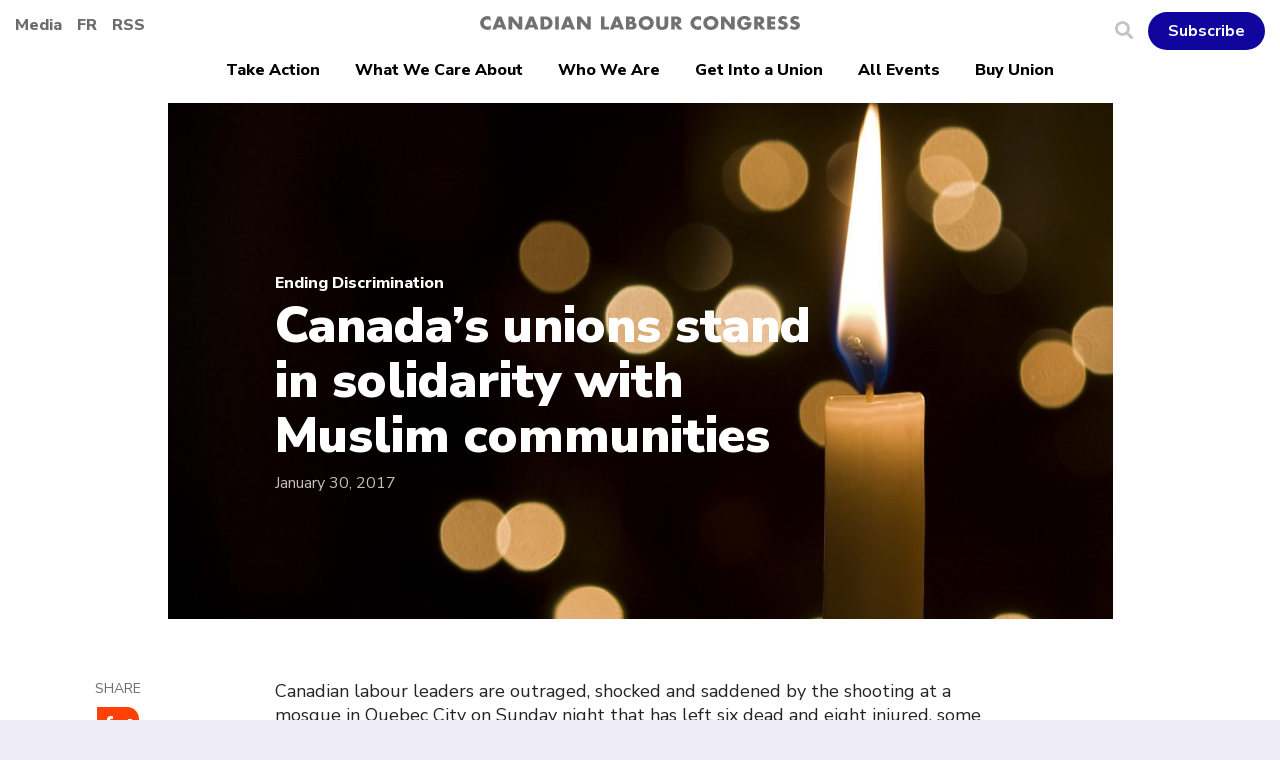

--- FILE ---
content_type: text/html; charset=UTF-8
request_url: https://canadianlabour.ca/news-news-archive-canadas-unions-stand-solidarity-muslim-communities/
body_size: 15288
content:
<!doctype html>
<html lang="en-US">
<head>
	<meta charset="utf-8">
	<meta name="viewport" content="width=device-width, initial-scale=1, shrink-to-fit=no">
			<link rel="stylesheet" href="https://stackpath.bootstrapcdn.com/bootstrap/4.1.3/css/bootstrap.min.css" integrity="sha384-MCw98/SFnGE8fJT3GXwEOngsV7Zt27NXFoaoApmYm81iuXoPkFOJwJ8ERdknLPMO" crossorigin="anonymous">
	<link rel="stylesheet" href="https://use.fontawesome.com/releases/v5.7.0/css/all.css" integrity="sha384-lZN37f5QGtY3VHgisS14W3ExzMWZxybE1SJSEsQp9S+oqd12jhcu+A56Ebc1zFSJ" crossorigin="anonymous">
	
	<link rel="shortcut icon" href="https://canadianlabour.ca/wp-content/themes/canadian-labour-congress/favicon.ico" />
	
	<!-- favicon -->
	<link rel="icon" type="image/png" sizes="32x32" href="https://canadianlabour.ca/wp-content/themes/canadian-labour-congress/assets/favicon/favicon-32x32.png">
	<link rel="icon" type="image/png" sizes="16x16" href="https://canadianlabour.ca/wp-content/themes/canadian-labour-congress/assets/favicon/favicon-16x16.png">
	<link rel="mask-icon" href="https://canadianlabour.ca/wp-content/themes/canadian-labour-congress/assets/favicon/safari-pinned-tab.svg" color="#1a00a6">
	<meta name="msapplication-TileColor" content="#1a00a6">
	<meta name="theme-color" content="#1a00a6">

  <!-- Global site tag (gtag.js) - Google Analytics -->
  <script async src="https://www.googletagmanager.com/gtag/js?id=UA-3386865-1"></script>
  <!-- Google Analytics congif string -->
  

<!-- Global site tag (gtag.js) - Google Analytics -->
<script>
  window.dataLayer = window.dataLayer || [];
  function gtag(){dataLayer.push(arguments);}
  gtag('js', new Date());
  // Add correct config string for language
  var gtagConfigString="UA-3386865-1";
  gtag('config', gtagConfigString);
</script>

<!-- Google Tag Manager -->
<script>(function(w,d,s,l,i){w[l]=w[l]||[];w[l].push({'gtm.start':
new Date().getTime(),event:'gtm.js'});var f=d.getElementsByTagName(s)[0],
j=d.createElement(s),dl=l!='dataLayer'?'&l='+l:'';j.async=true;j.src=
'https://www.googletagmanager.com/gtm.js?id='+i+dl;f.parentNode.insertBefore(j,f);
})(window,document,'script','dataLayer','GTM-KW558Z3');</script>
<!-- End Google Tag Manager -->

<!-- Google Tag Manager -->
<script>(function(w,d,s,l,i){w[l]=w[l]||[];w[l].push({'gtm.start':
new Date().getTime(),event:'gtm.js'});var f=d.getElementsByTagName(s)[0],
j=d.createElement(s),dl=l!='dataLayer'?'&l='+l:'';j.async=true;j.src=
'https://www.googletagmanager.com/gtm.js?id='+i+dl;f.parentNode.insertBefore(j,f);
})(window,document,'script','dataLayer','GTM-KRPMX3Z');</script>
<!-- End Google Tag Manager -->

<!-- Google Search Console Verification -->
<meta name="google-site-verification" content="LzwlFsnFQYLb93l4xMgm_IHxEXM3PrH5xEE-TOmmOi8" />

 <!-- Facebook Verification -->
  <meta name="facebook-domain-verification" content="b3lye1ev7luzjd8ymug7br4pg3klbp" />


<meta name='robots' content='index, follow, max-image-preview:large, max-snippet:-1, max-video-preview:-1' />
<link rel="alternate" hreflang="en-us" href="https://canadianlabour.ca/news-news-archive-canadas-unions-stand-solidarity-muslim-communities/" />
<link rel="alternate" hreflang="fr-fr" href="https://congresdutravail.ca/news-news-archive-les-syndicats-du-canada-solidaires-des-communautes-musulmanes/" />
<link rel="alternate" hreflang="x-default" href="https://canadianlabour.ca/news-news-archive-canadas-unions-stand-solidarity-muslim-communities/" />
    <script src="https://kit.fontawesome.com/c33a9be661.js" crossorigin="anonymous"></script>
    
	<!-- This site is optimized with the Yoast SEO plugin v26.7 - https://yoast.com/wordpress/plugins/seo/ -->
	<title>Canada&#039;s unions stand in solidarity with Muslim communities | Canadian Labour Congress</title>
	<link rel="canonical" href="https://canadianlabour.ca/news-news-archive-canadas-unions-stand-solidarity-muslim-communities/" />
	<meta property="og:locale" content="en_US" />
	<meta property="og:type" content="article" />
	<meta property="og:title" content="Canada&#039;s unions stand in solidarity with Muslim communities | Canadian Labour Congress" />
	<meta property="og:description" content="Canadian labour leaders are outraged, shocked and saddened by the shooting at a mosque in Quebec City on Sunday night that has left six dead and eight injured, some critically. &#8220;Our heartfelt condolences go out to the victims, their families and their communities,” said Canadian Labour Congress president Hassan Yussuff.&nbsp; Yussuff said the Canadian Labour Congress and its affiliates are urging union members across the country to show their support for Canada’s Muslim communities by attending vigils, speaking out on social media and reaching out to frightened co-workers, neighbours and friends." />
	<meta property="og:url" content="https://canadianlabour.ca/news-news-archive-canadas-unions-stand-solidarity-muslim-communities/" />
	<meta property="og:site_name" content="Canadian Labour Congress" />
	<meta property="article:publisher" content="https://www.facebook.com/clc.ctc" />
	<meta property="article:published_time" content="2017-01-30T20:17:19+00:00" />
	<meta property="og:image" content="https://canadianlabour.ca/wp-content/uploads/2018/11/vigil.jpg" />
	<meta property="og:image:width" content="2860" />
	<meta property="og:image:height" content="1810" />
	<meta property="og:image:type" content="image/jpeg" />
	<meta name="author" content="cstdenis" />
	<meta name="twitter:card" content="summary_large_image" />
	<meta name="twitter:creator" content="@canadianlabour" />
	<meta name="twitter:site" content="@canadianlabour" />
	<meta name="twitter:label1" content="Written by" />
	<meta name="twitter:data1" content="cstdenis" />
	<script type="application/ld+json" class="yoast-schema-graph">{"@context":"https://schema.org","@graph":[{"@type":"Article","@id":"https://canadianlabour.ca/news-news-archive-canadas-unions-stand-solidarity-muslim-communities/#article","isPartOf":{"@id":"https://canadianlabour.ca/news-news-archive-canadas-unions-stand-solidarity-muslim-communities/"},"author":{"name":"cstdenis","@id":"https://canadianlabour.ca/#/schema/person/34ba17b85386393bb40c120740a0fc5a"},"headline":"Canada&#8217;s unions stand in solidarity with Muslim communities","datePublished":"2017-01-30T20:17:19+00:00","mainEntityOfPage":{"@id":"https://canadianlabour.ca/news-news-archive-canadas-unions-stand-solidarity-muslim-communities/"},"wordCount":102,"commentCount":0,"image":{"@id":"https://canadianlabour.ca/news-news-archive-canadas-unions-stand-solidarity-muslim-communities/#primaryimage"},"thumbnailUrl":"https://canadianlabour.ca/wp-content/uploads/2018/11/vigil.jpg","keywords":["Human Rights and Equality"],"articleSection":["Uncategorised"],"inLanguage":"en-US","potentialAction":[{"@type":"CommentAction","name":"Comment","target":["https://canadianlabour.ca/news-news-archive-canadas-unions-stand-solidarity-muslim-communities/#respond"]}]},{"@type":"WebPage","@id":"https://canadianlabour.ca/news-news-archive-canadas-unions-stand-solidarity-muslim-communities/","url":"https://canadianlabour.ca/news-news-archive-canadas-unions-stand-solidarity-muslim-communities/","name":"Canada's unions stand in solidarity with Muslim communities | Canadian Labour Congress","isPartOf":{"@id":"https://canadianlabour.ca/#website"},"primaryImageOfPage":{"@id":"https://canadianlabour.ca/news-news-archive-canadas-unions-stand-solidarity-muslim-communities/#primaryimage"},"image":{"@id":"https://canadianlabour.ca/news-news-archive-canadas-unions-stand-solidarity-muslim-communities/#primaryimage"},"thumbnailUrl":"https://canadianlabour.ca/wp-content/uploads/2018/11/vigil.jpg","datePublished":"2017-01-30T20:17:19+00:00","author":{"@id":"https://canadianlabour.ca/#/schema/person/34ba17b85386393bb40c120740a0fc5a"},"breadcrumb":{"@id":"https://canadianlabour.ca/news-news-archive-canadas-unions-stand-solidarity-muslim-communities/#breadcrumb"},"inLanguage":"en-US","potentialAction":[{"@type":"ReadAction","target":["https://canadianlabour.ca/news-news-archive-canadas-unions-stand-solidarity-muslim-communities/"]}]},{"@type":"ImageObject","inLanguage":"en-US","@id":"https://canadianlabour.ca/news-news-archive-canadas-unions-stand-solidarity-muslim-communities/#primaryimage","url":"https://canadianlabour.ca/wp-content/uploads/2018/11/vigil.jpg","contentUrl":"https://canadianlabour.ca/wp-content/uploads/2018/11/vigil.jpg","width":2860,"height":1810},{"@type":"BreadcrumbList","@id":"https://canadianlabour.ca/news-news-archive-canadas-unions-stand-solidarity-muslim-communities/#breadcrumb","itemListElement":[{"@type":"ListItem","position":1,"name":"Home","item":"https://canadianlabour.ca/"},{"@type":"ListItem","position":2,"name":"Publications","item":"https://canadianlabour.ca/publications/"},{"@type":"ListItem","position":3,"name":"Canada&#8217;s unions stand in solidarity with Muslim communities"}]},{"@type":"WebSite","@id":"https://canadianlabour.ca/#website","url":"https://canadianlabour.ca/","name":"Canadian Labour Congress","description":"","potentialAction":[{"@type":"SearchAction","target":{"@type":"EntryPoint","urlTemplate":"https://canadianlabour.ca/?s={search_term_string}"},"query-input":{"@type":"PropertyValueSpecification","valueRequired":true,"valueName":"search_term_string"}}],"inLanguage":"en-US"},{"@type":"Person","@id":"https://canadianlabour.ca/#/schema/person/34ba17b85386393bb40c120740a0fc5a","name":"cstdenis","image":{"@type":"ImageObject","inLanguage":"en-US","@id":"https://canadianlabour.ca/#/schema/person/image/","url":"https://secure.gravatar.com/avatar/0b9bcf2957d8a5c94ba6502ad5f508461f1eb6fbf79de05e04403e0f586874e4?s=96&d=mm&r=g","contentUrl":"https://secure.gravatar.com/avatar/0b9bcf2957d8a5c94ba6502ad5f508461f1eb6fbf79de05e04403e0f586874e4?s=96&d=mm&r=g","caption":"cstdenis"},"url":"https://canadianlabour.ca/author/cstdenis/"}]}</script>
	<!-- / Yoast SEO plugin. -->


<link rel='dns-prefetch' href='//www.googletagmanager.com' />
<link rel='dns-prefetch' href='//stats.wp.com' />
<link rel='dns-prefetch' href='//v0.wordpress.com' />
<link rel="alternate" type="application/rss+xml" title="Canadian Labour Congress &raquo; Canada&#8217;s unions stand in solidarity with Muslim communities Comments Feed" href="https://canadianlabour.ca/news-news-archive-canadas-unions-stand-solidarity-muslim-communities/feed/" />
<link rel="alternate" title="oEmbed (JSON)" type="application/json+oembed" href="https://canadianlabour.ca/wp-json/oembed/1.0/embed?url=https%3A%2F%2Fcanadianlabour.ca%2Fnews-news-archive-canadas-unions-stand-solidarity-muslim-communities%2F" />
<link rel="alternate" title="oEmbed (XML)" type="text/xml+oembed" href="https://canadianlabour.ca/wp-json/oembed/1.0/embed?url=https%3A%2F%2Fcanadianlabour.ca%2Fnews-news-archive-canadas-unions-stand-solidarity-muslim-communities%2F&#038;format=xml" />
<style id='wp-img-auto-sizes-contain-inline-css' type='text/css'>
img:is([sizes=auto i],[sizes^="auto," i]){contain-intrinsic-size:3000px 1500px}
/*# sourceURL=wp-img-auto-sizes-contain-inline-css */
</style>
<style id='wp-emoji-styles-inline-css' type='text/css'>

	img.wp-smiley, img.emoji {
		display: inline !important;
		border: none !important;
		box-shadow: none !important;
		height: 1em !important;
		width: 1em !important;
		margin: 0 0.07em !important;
		vertical-align: -0.1em !important;
		background: none !important;
		padding: 0 !important;
	}
/*# sourceURL=wp-emoji-styles-inline-css */
</style>
<link rel='stylesheet' id='wp-block-library-css' href='https://canadianlabour.ca/wp-includes/css/dist/block-library/style.min.css?ver=6.9' type='text/css' media='all' />
<style id='global-styles-inline-css' type='text/css'>
:root{--wp--preset--aspect-ratio--square: 1;--wp--preset--aspect-ratio--4-3: 4/3;--wp--preset--aspect-ratio--3-4: 3/4;--wp--preset--aspect-ratio--3-2: 3/2;--wp--preset--aspect-ratio--2-3: 2/3;--wp--preset--aspect-ratio--16-9: 16/9;--wp--preset--aspect-ratio--9-16: 9/16;--wp--preset--color--black: #000000;--wp--preset--color--cyan-bluish-gray: #abb8c3;--wp--preset--color--white: #ffffff;--wp--preset--color--pale-pink: #f78da7;--wp--preset--color--vivid-red: #cf2e2e;--wp--preset--color--luminous-vivid-orange: #ff6900;--wp--preset--color--luminous-vivid-amber: #fcb900;--wp--preset--color--light-green-cyan: #7bdcb5;--wp--preset--color--vivid-green-cyan: #00d084;--wp--preset--color--pale-cyan-blue: #8ed1fc;--wp--preset--color--vivid-cyan-blue: #0693e3;--wp--preset--color--vivid-purple: #9b51e0;--wp--preset--gradient--vivid-cyan-blue-to-vivid-purple: linear-gradient(135deg,rgb(6,147,227) 0%,rgb(155,81,224) 100%);--wp--preset--gradient--light-green-cyan-to-vivid-green-cyan: linear-gradient(135deg,rgb(122,220,180) 0%,rgb(0,208,130) 100%);--wp--preset--gradient--luminous-vivid-amber-to-luminous-vivid-orange: linear-gradient(135deg,rgb(252,185,0) 0%,rgb(255,105,0) 100%);--wp--preset--gradient--luminous-vivid-orange-to-vivid-red: linear-gradient(135deg,rgb(255,105,0) 0%,rgb(207,46,46) 100%);--wp--preset--gradient--very-light-gray-to-cyan-bluish-gray: linear-gradient(135deg,rgb(238,238,238) 0%,rgb(169,184,195) 100%);--wp--preset--gradient--cool-to-warm-spectrum: linear-gradient(135deg,rgb(74,234,220) 0%,rgb(151,120,209) 20%,rgb(207,42,186) 40%,rgb(238,44,130) 60%,rgb(251,105,98) 80%,rgb(254,248,76) 100%);--wp--preset--gradient--blush-light-purple: linear-gradient(135deg,rgb(255,206,236) 0%,rgb(152,150,240) 100%);--wp--preset--gradient--blush-bordeaux: linear-gradient(135deg,rgb(254,205,165) 0%,rgb(254,45,45) 50%,rgb(107,0,62) 100%);--wp--preset--gradient--luminous-dusk: linear-gradient(135deg,rgb(255,203,112) 0%,rgb(199,81,192) 50%,rgb(65,88,208) 100%);--wp--preset--gradient--pale-ocean: linear-gradient(135deg,rgb(255,245,203) 0%,rgb(182,227,212) 50%,rgb(51,167,181) 100%);--wp--preset--gradient--electric-grass: linear-gradient(135deg,rgb(202,248,128) 0%,rgb(113,206,126) 100%);--wp--preset--gradient--midnight: linear-gradient(135deg,rgb(2,3,129) 0%,rgb(40,116,252) 100%);--wp--preset--font-size--small: 13px;--wp--preset--font-size--medium: 20px;--wp--preset--font-size--large: 36px;--wp--preset--font-size--x-large: 42px;--wp--preset--spacing--20: 0.44rem;--wp--preset--spacing--30: 0.67rem;--wp--preset--spacing--40: 1rem;--wp--preset--spacing--50: 1.5rem;--wp--preset--spacing--60: 2.25rem;--wp--preset--spacing--70: 3.38rem;--wp--preset--spacing--80: 5.06rem;--wp--preset--shadow--natural: 6px 6px 9px rgba(0, 0, 0, 0.2);--wp--preset--shadow--deep: 12px 12px 50px rgba(0, 0, 0, 0.4);--wp--preset--shadow--sharp: 6px 6px 0px rgba(0, 0, 0, 0.2);--wp--preset--shadow--outlined: 6px 6px 0px -3px rgb(255, 255, 255), 6px 6px rgb(0, 0, 0);--wp--preset--shadow--crisp: 6px 6px 0px rgb(0, 0, 0);}:where(.is-layout-flex){gap: 0.5em;}:where(.is-layout-grid){gap: 0.5em;}body .is-layout-flex{display: flex;}.is-layout-flex{flex-wrap: wrap;align-items: center;}.is-layout-flex > :is(*, div){margin: 0;}body .is-layout-grid{display: grid;}.is-layout-grid > :is(*, div){margin: 0;}:where(.wp-block-columns.is-layout-flex){gap: 2em;}:where(.wp-block-columns.is-layout-grid){gap: 2em;}:where(.wp-block-post-template.is-layout-flex){gap: 1.25em;}:where(.wp-block-post-template.is-layout-grid){gap: 1.25em;}.has-black-color{color: var(--wp--preset--color--black) !important;}.has-cyan-bluish-gray-color{color: var(--wp--preset--color--cyan-bluish-gray) !important;}.has-white-color{color: var(--wp--preset--color--white) !important;}.has-pale-pink-color{color: var(--wp--preset--color--pale-pink) !important;}.has-vivid-red-color{color: var(--wp--preset--color--vivid-red) !important;}.has-luminous-vivid-orange-color{color: var(--wp--preset--color--luminous-vivid-orange) !important;}.has-luminous-vivid-amber-color{color: var(--wp--preset--color--luminous-vivid-amber) !important;}.has-light-green-cyan-color{color: var(--wp--preset--color--light-green-cyan) !important;}.has-vivid-green-cyan-color{color: var(--wp--preset--color--vivid-green-cyan) !important;}.has-pale-cyan-blue-color{color: var(--wp--preset--color--pale-cyan-blue) !important;}.has-vivid-cyan-blue-color{color: var(--wp--preset--color--vivid-cyan-blue) !important;}.has-vivid-purple-color{color: var(--wp--preset--color--vivid-purple) !important;}.has-black-background-color{background-color: var(--wp--preset--color--black) !important;}.has-cyan-bluish-gray-background-color{background-color: var(--wp--preset--color--cyan-bluish-gray) !important;}.has-white-background-color{background-color: var(--wp--preset--color--white) !important;}.has-pale-pink-background-color{background-color: var(--wp--preset--color--pale-pink) !important;}.has-vivid-red-background-color{background-color: var(--wp--preset--color--vivid-red) !important;}.has-luminous-vivid-orange-background-color{background-color: var(--wp--preset--color--luminous-vivid-orange) !important;}.has-luminous-vivid-amber-background-color{background-color: var(--wp--preset--color--luminous-vivid-amber) !important;}.has-light-green-cyan-background-color{background-color: var(--wp--preset--color--light-green-cyan) !important;}.has-vivid-green-cyan-background-color{background-color: var(--wp--preset--color--vivid-green-cyan) !important;}.has-pale-cyan-blue-background-color{background-color: var(--wp--preset--color--pale-cyan-blue) !important;}.has-vivid-cyan-blue-background-color{background-color: var(--wp--preset--color--vivid-cyan-blue) !important;}.has-vivid-purple-background-color{background-color: var(--wp--preset--color--vivid-purple) !important;}.has-black-border-color{border-color: var(--wp--preset--color--black) !important;}.has-cyan-bluish-gray-border-color{border-color: var(--wp--preset--color--cyan-bluish-gray) !important;}.has-white-border-color{border-color: var(--wp--preset--color--white) !important;}.has-pale-pink-border-color{border-color: var(--wp--preset--color--pale-pink) !important;}.has-vivid-red-border-color{border-color: var(--wp--preset--color--vivid-red) !important;}.has-luminous-vivid-orange-border-color{border-color: var(--wp--preset--color--luminous-vivid-orange) !important;}.has-luminous-vivid-amber-border-color{border-color: var(--wp--preset--color--luminous-vivid-amber) !important;}.has-light-green-cyan-border-color{border-color: var(--wp--preset--color--light-green-cyan) !important;}.has-vivid-green-cyan-border-color{border-color: var(--wp--preset--color--vivid-green-cyan) !important;}.has-pale-cyan-blue-border-color{border-color: var(--wp--preset--color--pale-cyan-blue) !important;}.has-vivid-cyan-blue-border-color{border-color: var(--wp--preset--color--vivid-cyan-blue) !important;}.has-vivid-purple-border-color{border-color: var(--wp--preset--color--vivid-purple) !important;}.has-vivid-cyan-blue-to-vivid-purple-gradient-background{background: var(--wp--preset--gradient--vivid-cyan-blue-to-vivid-purple) !important;}.has-light-green-cyan-to-vivid-green-cyan-gradient-background{background: var(--wp--preset--gradient--light-green-cyan-to-vivid-green-cyan) !important;}.has-luminous-vivid-amber-to-luminous-vivid-orange-gradient-background{background: var(--wp--preset--gradient--luminous-vivid-amber-to-luminous-vivid-orange) !important;}.has-luminous-vivid-orange-to-vivid-red-gradient-background{background: var(--wp--preset--gradient--luminous-vivid-orange-to-vivid-red) !important;}.has-very-light-gray-to-cyan-bluish-gray-gradient-background{background: var(--wp--preset--gradient--very-light-gray-to-cyan-bluish-gray) !important;}.has-cool-to-warm-spectrum-gradient-background{background: var(--wp--preset--gradient--cool-to-warm-spectrum) !important;}.has-blush-light-purple-gradient-background{background: var(--wp--preset--gradient--blush-light-purple) !important;}.has-blush-bordeaux-gradient-background{background: var(--wp--preset--gradient--blush-bordeaux) !important;}.has-luminous-dusk-gradient-background{background: var(--wp--preset--gradient--luminous-dusk) !important;}.has-pale-ocean-gradient-background{background: var(--wp--preset--gradient--pale-ocean) !important;}.has-electric-grass-gradient-background{background: var(--wp--preset--gradient--electric-grass) !important;}.has-midnight-gradient-background{background: var(--wp--preset--gradient--midnight) !important;}.has-small-font-size{font-size: var(--wp--preset--font-size--small) !important;}.has-medium-font-size{font-size: var(--wp--preset--font-size--medium) !important;}.has-large-font-size{font-size: var(--wp--preset--font-size--large) !important;}.has-x-large-font-size{font-size: var(--wp--preset--font-size--x-large) !important;}
/*# sourceURL=global-styles-inline-css */
</style>

<style id='classic-theme-styles-inline-css' type='text/css'>
/*! This file is auto-generated */
.wp-block-button__link{color:#fff;background-color:#32373c;border-radius:9999px;box-shadow:none;text-decoration:none;padding:calc(.667em + 2px) calc(1.333em + 2px);font-size:1.125em}.wp-block-file__button{background:#32373c;color:#fff;text-decoration:none}
/*# sourceURL=/wp-includes/css/classic-themes.min.css */
</style>
<link rel='stylesheet' id='wp-components-css' href='https://canadianlabour.ca/wp-includes/css/dist/components/style.min.css?ver=6.9' type='text/css' media='all' />
<link rel='stylesheet' id='wp-preferences-css' href='https://canadianlabour.ca/wp-includes/css/dist/preferences/style.min.css?ver=6.9' type='text/css' media='all' />
<link rel='stylesheet' id='wp-block-editor-css' href='https://canadianlabour.ca/wp-includes/css/dist/block-editor/style.min.css?ver=6.9' type='text/css' media='all' />
<link rel='stylesheet' id='wp-reusable-blocks-css' href='https://canadianlabour.ca/wp-includes/css/dist/reusable-blocks/style.min.css?ver=6.9' type='text/css' media='all' />
<link rel='stylesheet' id='wp-patterns-css' href='https://canadianlabour.ca/wp-includes/css/dist/patterns/style.min.css?ver=6.9' type='text/css' media='all' />
<link rel='stylesheet' id='wp-editor-css' href='https://canadianlabour.ca/wp-includes/css/dist/editor/style.min.css?ver=6.9' type='text/css' media='all' />
<link rel='stylesheet' id='wallsio-style-css-css' href='https://canadianlabour.ca/wp-content/plugins/wallsio/block/dist/blocks.style.build.css?ver=3.0.14' type='text/css' media='all' />
<link rel='stylesheet' id='wpml-blocks-css' href='https://canadianlabour.ca/wp-content/plugins/sitepress-multilingual-cms/dist/css/blocks/styles.css?ver=4.6.10' type='text/css' media='all' />
<link rel='stylesheet' id='contact-form-7-css' href='https://canadianlabour.ca/wp-content/plugins/contact-form-7/includes/css/styles.css?ver=6.1.4' type='text/css' media='all' />
<link rel='stylesheet' id='clc-css' href='https://canadianlabour.ca/wp-content/themes/canadian-labour-congress/assets/css/style.css?ver=6.9' type='text/css' media='all' />
<link rel='stylesheet' id='tablepress-default-css' href='https://canadianlabour.ca/wp-content/uploads/tablepress-combined.min.css?ver=5' type='text/css' media='all' />
<link rel='stylesheet' id='tablepress-datatables-buttons-css' href='https://canadianlabour.ca/wp-content/plugins/tablepress-premium/modules/css/build/datatables.buttons.css?ver=3.2.6' type='text/css' media='all' />
<link rel='stylesheet' id='tablepress-datatables-columnfilterwidgets-css' href='https://canadianlabour.ca/wp-content/plugins/tablepress-premium/modules/css/build/datatables.columnfilterwidgets.css?ver=3.2.6' type='text/css' media='all' />
<link rel='stylesheet' id='tablepress-datatables-fixedheader-css' href='https://canadianlabour.ca/wp-content/plugins/tablepress-premium/modules/css/build/datatables.fixedheader.css?ver=3.2.6' type='text/css' media='all' />
<link rel='stylesheet' id='tablepress-datatables-fixedcolumns-css' href='https://canadianlabour.ca/wp-content/plugins/tablepress-premium/modules/css/build/datatables.fixedcolumns.css?ver=3.2.6' type='text/css' media='all' />
<link rel='stylesheet' id='tablepress-datatables-scroll-buttons-css' href='https://canadianlabour.ca/wp-content/plugins/tablepress-premium/modules/css/build/datatables.scroll-buttons.css?ver=3.2.6' type='text/css' media='all' />
<link rel='stylesheet' id='tablepress-datatables-serverside-processing-css' href='https://canadianlabour.ca/wp-content/plugins/tablepress-premium/modules/css/build/datatables.serverside-processing.css?ver=3.2.6' type='text/css' media='all' />
<link rel='stylesheet' id='tablepress-responsive-tables-css' href='https://canadianlabour.ca/wp-content/plugins/tablepress-premium/modules/css/build/responsive-tables.css?ver=3.2.6' type='text/css' media='all' />
<script type="text/javascript" src="https://canadianlabour.ca/wp-includes/js/jquery/jquery.min.js?ver=3.7.1" id="jquery-core-js"></script>
<script type="text/javascript" src="https://canadianlabour.ca/wp-includes/js/jquery/jquery-migrate.min.js?ver=3.4.1" id="jquery-migrate-js"></script>

<!-- Google tag (gtag.js) snippet added by Site Kit -->
<!-- Google Analytics snippet added by Site Kit -->
<script type="text/javascript" src="https://www.googletagmanager.com/gtag/js?id=GT-NCT7SX3" id="google_gtagjs-js" async></script>
<script type="text/javascript" id="google_gtagjs-js-after">
/* <![CDATA[ */
window.dataLayer = window.dataLayer || [];function gtag(){dataLayer.push(arguments);}
gtag("set","linker",{"domains":["canadianlabour.ca"]});
gtag("js", new Date());
gtag("set", "developer_id.dZTNiMT", true);
gtag("config", "GT-NCT7SX3");
//# sourceURL=google_gtagjs-js-after
/* ]]> */
</script>
<script type="text/javascript" id="wpml-xdomain-data-js-extra">
/* <![CDATA[ */
var wpml_xdomain_data = {"css_selector":"wpml-ls-item","ajax_url":"https://canadianlabour.ca/wp-admin/admin-ajax.php","current_lang":"en","_nonce":"cd12a7d5bd"};
//# sourceURL=wpml-xdomain-data-js-extra
/* ]]> */
</script>
<script type="text/javascript" src="https://canadianlabour.ca/wp-content/plugins/sitepress-multilingual-cms/res/js/xdomain-data.js?ver=4.6.10" id="wpml-xdomain-data-js" defer="defer" data-wp-strategy="defer"></script>
<link rel="https://api.w.org/" href="https://canadianlabour.ca/wp-json/" /><link rel="alternate" title="JSON" type="application/json" href="https://canadianlabour.ca/wp-json/wp/v2/posts/1986" /><link rel="EditURI" type="application/rsd+xml" title="RSD" href="https://canadianlabour.ca/xmlrpc.php?rsd" />
<link rel='shortlink' href='https://wp.me/pdXT7S-w2' />
<meta name="generator" content="WPML ver:4.6.10 stt:1,4;" />
<meta name="generator" content="Site Kit by Google 1.168.0" />	<style>img#wpstats{display:none}</style>
				<style id="edac-nww">
			@font-face {
				font-family: 'anww';
				src:  url('https://canadianlabour.ca/wp-content/plugins/accessibility-checker/assets/fonts/anww.eot?7msg3d');
				src:  url('https://canadianlabour.ca/wp-content/plugins/accessibility-checker/assets/fonts/anww.eot?7msg3d#iefix') format('embedded-opentype'),
				url('https://canadianlabour.ca/wp-content/plugins/accessibility-checker/assets/fonts/anww.ttf?7msg3d') format('truetype'),
				url('https://canadianlabour.ca/wp-content/plugins/accessibility-checker/assets/fonts/anww.woff?7msg3d') format('woff'),
				url('https://canadianlabour.ca/wp-content/plugins/accessibility-checker/assets/fonts/anww.svg?7msg3d#anww') format('svg');
				font-weight: normal;
				font-style: normal;
				font-display: block;
			}

			:root {
				--font-base: 'anww', sans-serif;
				--icon-size: 0.75em;
			}

			.edac-nww-external-link-icon {
				font: normal normal normal 1em var(--font-base) !important;
				speak: never;
				text-transform: none;
				-webkit-font-smoothing: antialiased;
				-moz-osx-font-smoothing: grayscale;
			}

			.edac-nww-external-link-icon:before {
				content: " \e900";
				font-size: var(--icon-size);
			}

			.edac-nww-external-link-icon.elementor-button-link-content:before {
				vertical-align: middle;
			}
		</style>
		
</head>
<body class="wp-singular post-template-default single single-post postid-1986 single-format-standard wp-theme-canadian-labour-congress">
  <!-- Google Tag Manager (noscript) -->
  <noscript><iframe src="https://www.googletagmanager.com/ns.html?id=GTM-KW558Z3"
  height="0" width="0" style="display:none;visibility:hidden"></iframe></noscript>
  <!-- End Google Tag Manager (noscript) -->
  
    <!-- Google Tag Manager (noscript) -->
  <noscript><iframe src="https://www.googletagmanager.com/ns.html?id=GTM-KRPMX3Z"
  height="0" width="0" style="display:none;visibility:hidden"></iframe></noscript>
  <!-- End Google Tag Manager (noscript) -->


  
  
  <header class="clc-header pb-lg-3">

    <div class="clc-header__top d-flex">

      
      <div class="clc-header__left d-flex">
        <button class="navbar-toggler clc-header__left d-block d-lg-none" type="button" data-toggle="collapse" data-target="#navbarMain" aria-controls="navbarMain" aria-expanded="false" aria-label="Toggle navigation">
          <span class="navbar-toggler-icon"><i class="fas fa-bars"></i></span>
        </button>
        <div class="clc-header__left__right">
         <!--  <a href="/media">Media</a> -->
          <a href="https://canadianlabour.ca/media/">Media</a>          <a href="https://congresdutravail.ca/news-news-archive-les-syndicats-du-canada-solidaires-des-communautes-musulmanes/" class="clc-header__french">fr</a>          <a href="https://canadianlabour.ca/feed/">RSS</a>
        </div>
      </div>

      
      <div class="clc-header__brand pt-1 px-3">
        <a href="https://canadianlabour.ca">
          <svg xmlns="http://www.w3.org/2000/svg" viewBox="0 0 139.97 6.39"><defs><style>.clc-logo{fill:#fff}</style></defs><g id="Layer_2" data-name="Layer 2"><g id="Layer_1-2" data-name="Layer 1"><path class="clc-logo" d="M233.59 442.21a1.59 1.59 0 0 0-.6-.49 1.84 1.84 0 0 0-.77-.17 1.56 1.56 0 0 0-1.15.47 1.65 1.65 0 0 0-.45 1.19 1.58 1.58 0 0 0 .45 1.17 1.55 1.55 0 0 0 1.17.46 1.79 1.79 0 0 0 1.35-.64v1.87c-.28.09-.53.15-.74.2a2.39 2.39 0 0 1-.64.08 3.25 3.25 0 0 1-2.23-.87 2.91 2.91 0 0 1-1-2.28 3 3 0 0 1 .43-1.59 3.2 3.2 0 0 1 2.73-1.57 3.9 3.9 0 0 1 1.43.3zM238.32 440.2l2.25 6h-1.66l-.39-1h-2.14l-.42 1h-1.65l2.3-6zm-1.51 3.8h1.29l-.63-1.91zM243 440.2l2.86 3.66v-3.66h1.56v6h-1.56l-2.86-3.68v3.67h-1.55v-6zM252.32 440.2l2.26 6h-1.66l-.39-1h-2.15l-.41 1h-1.66l2.31-6zm-1.51 3.8h1.3l-.64-1.91zM257.69 440.2a3 3 0 0 1 2.61 1.49 2.88 2.88 0 0 1 .41 1.51 3 3 0 0 1-.41 1.51 2.93 2.93 0 0 1-1.12 1.09 3.09 3.09 0 0 1-1.51.39h-2.21v-6zm-.67 4.67h.23a2.57 2.57 0 0 0 .82-.11 1.49 1.49 0 0 0 1-1.56 1.61 1.61 0 0 0-.47-1.24 1.7 1.7 0 0 0-1.21-.44H257zM263.39 440.2v6h-1.56v-6zM268.27 440.2l2.26 6h-1.66l-.39-1h-2.15l-.41 1h-1.65l2.3-6zm-1.51 3.8h1.3l-.64-1.91zM273 440.2l2.85 3.66v-3.66h1.56v6h-1.56l-2.85-3.68v3.67h-1.56v-6zM283.49 440.2v4.67h1.87v1.32h-3.42v-6zM289.73 440.2l2.26 6h-1.66l-.39-1h-2.15l-.41 1h-1.65l2.3-6zm-1.51 3.8h1.3l-.64-1.91zM295.12 440.2c1.17 0 1.75.52 1.76 1.56a1.24 1.24 0 0 1-.66 1.22 1.33 1.33 0 0 1 1.22 1.52 1.49 1.49 0 0 1-.55 1.23 2.57 2.57 0 0 1-1.59.44h-2.43v-6zm-.69 2.35h.17a1.2 1.2 0 0 0 .66-.14.54.54 0 0 0 .19-.44.55.55 0 0 0-.19-.44 1.21 1.21 0 0 0-.68-.14h-.15zm0 2.45h.2a2 2 0 0 0 1-.16.53.53 0 0 0 .25-.48.55.55 0 0 0-.23-.48 1.31 1.31 0 0 0-.76-.17h-.45zM305 443.08a3.51 3.51 0 0 1-.43 1.72 3.07 3.07 0 0 1-1.2 1.17 3.31 3.31 0 0 1-1.64.42A3.52 3.52 0 0 1 300 446a3 3 0 0 1-1.19-1.17 3.27 3.27 0 0 1-.42-1.63 3.21 3.21 0 0 1 .38-1.53 3.08 3.08 0 0 1 1.18-1.17 3.56 3.56 0 0 1 3.39-.06 3.19 3.19 0 0 1 1.22 1.11 2.82 2.82 0 0 1 .44 1.53zm-3.32 1.8a1.57 1.57 0 0 0 1.21-.52 1.83 1.83 0 0 0 .48-1.27 1.47 1.47 0 0 0-.5-1.1 1.66 1.66 0 0 0-1.2-.48 1.7 1.7 0 0 0-1.16.46 1.53 1.53 0 0 0-.52 1.12 1.75 1.75 0 0 0 .49 1.28 1.61 1.61 0 0 0 1.18.51zM307.62 440.2v3.21a3 3 0 0 0 .11.93 1 1 0 0 0 .33.47 1.17 1.17 0 0 0 1.42-.16 2.16 2.16 0 0 0 .26-1.23v-3.22h1.56v3.44a3.5 3.5 0 0 1-.27 1.55 1.89 1.89 0 0 1-.86.84 3.22 3.22 0 0 1-1.49.32 3.35 3.35 0 0 1-1.45-.29 2 2 0 0 1-.89-.83 3.67 3.67 0 0 1-.27-1.59v-3.44zM315 440.2a2.21 2.21 0 0 1 1.5.48 1.7 1.7 0 0 1 .56 1.36 1.82 1.82 0 0 1-.35 1.12 1.54 1.54 0 0 1-1 .58l1.88 2.45h-1.94l-1.47-2.3v2.3h-1.56v-6zm-.79 2.68h.13a1.54 1.54 0 0 0 .84-.18.65.65 0 0 0 .26-.56.66.66 0 0 0-.26-.57 1.5 1.5 0 0 0-.84-.18h-.13zM325.7 442.21a1.59 1.59 0 0 0-.6-.49 1.84 1.84 0 0 0-.77-.17 1.52 1.52 0 0 0-1.14.47 1.61 1.61 0 0 0-.46 1.19 1.58 1.58 0 0 0 .45 1.17 1.55 1.55 0 0 0 1.17.46 1.79 1.79 0 0 0 1.35-.64v1.87c-.28.09-.53.15-.74.2a2.39 2.39 0 0 1-.64.08 3.25 3.25 0 0 1-2.23-.87 2.91 2.91 0 0 1-1-2.28 3 3 0 0 1 .43-1.59 3.15 3.15 0 0 1 1.17-1.15 3.1 3.1 0 0 1 1.56-.42 3.9 3.9 0 0 1 1.43.3zM333.34 443.08a3.51 3.51 0 0 1-.43 1.72 3.07 3.07 0 0 1-1.2 1.17 3.34 3.34 0 0 1-1.64.42 3.49 3.49 0 0 1-1.75-.43 3 3 0 0 1-1.19-1.17 3.27 3.27 0 0 1-.42-1.63 3 3 0 0 1 1.56-2.7A3.42 3.42 0 0 1 330 440a3.46 3.46 0 0 1 1.64.4 3.19 3.19 0 0 1 1.22 1.11 2.91 2.91 0 0 1 .48 1.57zm-3.32 1.8a1.57 1.57 0 0 0 1.21-.52 1.83 1.83 0 0 0 .48-1.27 1.47 1.47 0 0 0-.5-1.1 1.66 1.66 0 0 0-1.2-.48 1.7 1.7 0 0 0-1.16.46 1.53 1.53 0 0 0-.52 1.12 1.75 1.75 0 0 0 .49 1.28 1.61 1.61 0 0 0 1.18.51zM336 440.2l2.86 3.66v-3.66h1.56v6h-1.56l-2.86-3.68v3.67h-1.55v-6zM344.8 440a2.77 2.77 0 0 1 2.71 1.68l-1.48.62a1.65 1.65 0 0 0-.51-.71 1.33 1.33 0 0 0-.79-.25 1.39 1.39 0 0 0-1.12.55 2.11 2.11 0 0 0-.43 1.34 2.24 2.24 0 0 0 .19.93 1.64 1.64 0 0 0 .55.69 1.42 1.42 0 0 0 .84.26 1.33 1.33 0 0 0 .88-.28 1.11 1.11 0 0 0 .37-.76h-1.27v-1.22h3.09a4.88 4.88 0 0 1-.25 1.7 2.88 2.88 0 0 1-.67 1 2.6 2.6 0 0 1-1 .62 3.51 3.51 0 0 1-1.2.2 3 3 0 0 1-3.2-3.16 3.17 3.17 0 0 1 .89-2.34 3.21 3.21 0 0 1 2.4-.87zM351.3 440.2a2.21 2.21 0 0 1 1.5.48 1.7 1.7 0 0 1 .56 1.36 1.82 1.82 0 0 1-.35 1.12 1.6 1.6 0 0 1-1 .58l1.88 2.45H352l-1.47-2.3v2.3H349v-6zm-.8 2.68h.14a1.48 1.48 0 0 0 .83-.18.62.62 0 0 0 .26-.56.66.66 0 0 0-.25-.57 1.54 1.54 0 0 0-.84-.18h-.14zM358.16 440.2v1.32h-1.85v1h1.75v1.32h-1.75v1h1.85v1.32h-3.41v-6zM361.54 440a3.92 3.92 0 0 1 1.89.49l-.62 1.21a1.66 1.66 0 0 0-1-.4.81.81 0 0 0-.46.14.42.42 0 0 0-.2.36.41.41 0 0 0 .19.35 2.15 2.15 0 0 0 .63.27 3.33 3.33 0 0 1 1.08.43 1.49 1.49 0 0 1 .5.54 1.53 1.53 0 0 1 .16.74 2 2 0 0 1-.68 1.67 2.69 2.69 0 0 1-1.64.51 3.58 3.58 0 0 1-2.1-.68l.66-1.26a2.16 2.16 0 0 0 1.38.62.9.9 0 0 0 .55-.16.54.54 0 0 0 .21-.44c0-.27-.22-.47-.65-.6a6.34 6.34 0 0 1-1.33-.48 1.38 1.38 0 0 1-.43-.5 1.8 1.8 0 0 1-.16-.8 1.94 1.94 0 0 1 .58-1.45 2 2 0 0 1 1.44-.56zM366.84 440a3.91 3.91 0 0 1 1.88.49l-.62 1.21a1.63 1.63 0 0 0-1-.4.84.84 0 0 0-.47.14.45.45 0 0 0-.2.36.41.41 0 0 0 .19.35 2.43 2.43 0 0 0 .63.27 3.33 3.33 0 0 1 1.08.43 1.62 1.62 0 0 1 .51.54 1.65 1.65 0 0 1 .16.74 1.94 1.94 0 0 1-.69 1.67 2.69 2.69 0 0 1-1.64.51 3.62 3.62 0 0 1-2.1-.68l.67-1.26a2.14 2.14 0 0 0 1.37.62.86.86 0 0 0 .55-.16.54.54 0 0 0 .22-.44q0-.4-.66-.6a6 6 0 0 1-1.32-.48 1.41 1.41 0 0 1-.44-.5 1.81 1.81 0 0 1-.15-.8 1.93 1.93 0 0 1 .57-1.45 2.07 2.07 0 0 1 1.46-.56z" transform="translate(-229 -440)"/></g></g></svg>        </a>
      </div>

      
      <div class="clc-header__right d-flex">
        <button class="searchbar-toggler" type="button" name="button" aria-controls="searchform" aria-expanded="false" aria-label="Toggle search form"><span class="searchbar-toggler-icon"><i class="fas fa-search"></i></span></button>
        <a class="clc-main-nav__menu-button d-none d-md-inline" href="/subscribe">Subscribe</a>
      </div>

    </div>

    <nav class="header__navbar navbar navbar-expand-lg navbar-light flex-lg-column">
      <div class="collapse navbar-collapse justify-content-md-center navbar-menu" id="navbarMain">
        <ul id="menu-header-menu" class="menu"><li id="menu-item-21" class="menu-item menu-item-type-post_type menu-item-object-page menu-item-21"><a href="https://canadianlabour.ca/take-action/">Take Action</a></li>
<li id="menu-item-4393" class="menu-item menu-item-type-post_type menu-item-object-page menu-item-4393"><a href="https://canadianlabour.ca/what-we-care-about/">What We Care About</a></li>
<li id="menu-item-19" class="menu-item menu-item-type-post_type menu-item-object-page menu-item-19"><a href="https://canadianlabour.ca/who-we-are/">Who We Are</a></li>
<li id="menu-item-20" class="menu-item menu-item-type-post_type menu-item-object-page menu-item-20"><a href="https://canadianlabour.ca/get-into-a-union/">Get Into a Union</a></li>
<li id="menu-item-13787" class="menu-item menu-item-type-post_type_archive menu-item-object-events menu-item-13787"><a href="https://canadianlabour.ca/events/">All Events</a></li>
<li id="menu-item-19777" class="menu-item menu-item-type-post_type menu-item-object-page menu-item-19777"><a href="https://canadianlabour.ca/buy-union/">Buy Union</a></li>
</ul>        <div class="navbar-menu__other d-flex d-md-none">
          <a class="pr-3" href="/media">Media</a>
          <a href="https://congresdutravail.ca/news-news-archive-les-syndicats-du-canada-solidaires-des-communautes-musulmanes/" class="clc-header__french">fr</a>          <a class="clc-main-nav__menu-button ml-auto" href="/subscribe">Subscribe</a>
        </div>
      </div>
    </nav>
		
		<div class="clc-header__search" id="searchform">
      <i class="fas fa-search"></i>
      <form class="clc-header__search-form" role="search" method="get" action="https://canadianlabour.ca/">
				<label for="s" class="d-none">Search</label>
        <input class="clc-header__search-input" type="text" maxlength="115" value="" name="s" id="s" />
        <input type="hidden" name="post_type[]" value="all" />
      </form>
      <button class="searchbar-toggler" type="button" name="button" aria-controls="searchform" aria-expanded="false" aria-label="Toggle search form"><span class="searchbar-toggler-icon"><i class="fas fa-times"></i></span></button>
    </div>
  </header>

    <article class="action-layout action-layout--wide action-layout--article article--layout-2">
      <div class="clc-section">
        <div class="clc-content pb-0">

          <div id="singlePageHeader" class="single-header ">
                        <div class="container-lg position-relative">
              <div class="row justify-content-center">
                <div class="single-header__content col-lg-10">
                  <div class="single-header__image">
                    <img width="1067" height="675" src="https://canadianlabour.ca/wp-content/uploads/2018/11/vigil.jpg" class="attachment-articleDefault size-articleDefault wp-post-image" alt="" decoding="async" fetchpriority="high" srcset="https://canadianlabour.ca/wp-content/uploads/2018/11/vigil.jpg 2860w, https://canadianlabour.ca/wp-content/uploads/2018/11/vigil-400x253.jpg 400w, https://canadianlabour.ca/wp-content/uploads/2018/11/vigil-1214x768.jpg 1214w, https://canadianlabour.ca/wp-content/uploads/2018/11/vigil-768x486.jpg 768w, https://canadianlabour.ca/wp-content/uploads/2018/11/vigil-1024x648.jpg 1024w, https://canadianlabour.ca/wp-content/uploads/2018/11/vigil-300x190.jpg 300w" sizes="(max-width: 1067px) 100vw, 1067px" />                  </div>
                                  </div>


                <div class="col-lg-8 single-header__text">


                                    
                  <a class="tag" href="https://canadianlabour.ca/issues/ending-discrimination/">Ending Discrimination</a>
                                    <h1 class="single-header__title">Canada&#8217;s unions stand in solidarity with Muslim communities</h1>                  <div class="clc-date">
                    January 30, 2017                  </div>
                </div>
              </div>
            </div>

          </div>

          <div class="container pb-4">
            <div class="row">
              <div class="single__social col-lg-1 order-2 order-lg-1">
                
                <span>Share</span>
                <a href="https://www.facebook.com/sharer/sharer.php?u=https://canadianlabour.ca/news-news-archive-canadas-unions-stand-solidarity-muslim-communities/" class="clc-nav__social" target="_blank"><i class="fab fa-facebook-f"></i></a>
                <a href="https://twitter.com/intent/tweet?text=Canada&%238217;s+unions+stand+in+solidarity+with+Muslim+communities : https://canadianlabour.ca/news-news-archive-canadas-unions-stand-solidarity-muslim-communities/" class="clc-nav__social" target="_blank"><i class="fab fa-twitter"></i></a>
                <a href="mailto:?subject=Canada&#8217;s unions stand in solidarity with Muslim communities&body=Canada&#8217;s unions stand in solidarity with Muslim communities%0Dhttps://canadianlabour.ca/news-news-archive-canadas-unions-stand-solidarity-muslim-communities/" class="clc-nav__social" target="_blank"><i class="far fa-envelope"></i></a>
              </div>
              <div class="col-lg-8 offset-lg-1 order-lg-2 clc-content-style">
                                <p>Canadian labour leaders are outraged, shocked and saddened by the shooting at a mosque in Quebec City on Sunday night that has left six dead and eight injured, some critically.</p>
<p>&#8220;Our heartfelt condolences go out to the victims, their families and their communities,” said Canadian Labour Congress president Hassan Yussuff.&nbsp;</p>
<p>Yussuff said the Canadian Labour Congress and its affiliates are urging union members across the country to show their support for Canada’s Muslim communities by attending vigils, speaking out on social media and reaching out to frightened co-workers, neighbours and friends.</p>

                
                              </div>



            </div>

            
            
                                      <div class="row justify-content-center pt--sm">
                <div class="single__tags col-lg-12 pt-4 pb-2">

                  <strong class="tag-title">Tags: </strong>

                                      <a class="tag" href="https://canadianlabour.ca/tag/human-rights-equality/">Human Rights and Equality</a>
                  

                </div>
              </div>
                      </div>
        </div>


      </div>
    </article>

    
      <div class="clc-section pb-4">
        <div class="container hide-lines-bottom">
          <div class="row justify-content-center">
            <div class="col-lg-12">
              <div class="row">
                                  <div class="col-md-6 col-lg-4">
                    
    <article class="card clc-card clc-card--post is--mini h-100  clc-card--mini flex-row  flex-md-row  py-3 clc-card--horizontal pt-4 ">
              <div class="clc-card__image ">

                    <a href="https://canadianlabour.ca/result-of-judicial-review-further-strengthens-the-need-for-an-empowered-core-to-ensure-corporate-accountability-of-canadian-companies/" aria-hidden="true" role="presentation">
            <img width="150" height="150" src="https://canadianlabour.ca/wp-content/uploads/2025/12/2012-026-150x150.jpg" class="attachment-thumbnail size-thumbnail" alt="" style="object-position:50% 50%;" decoding="async" />          </a>
        </div>
            <div class="card-body clc-card__body d-flex w-100 flex-columnoverlay-parent">
        <div class="card-overflow-container" data-height="200" style="max-height: 200px;">
                     <div class="clc-card__label d-flex"><li class="tag">Ending Discrimination </li></div> 
                                                      <h2 class="card-title">Result of judicial review further strengthens the need for an empowered CORE to ensure corporate accountability of Canadian companies</h2>
                                <div class="clc-date--smaller clc-date ">December 17, 2025</div>
                                                          </div>
        
      </div>
      <a href="https://canadianlabour.ca/result-of-judicial-review-further-strengthens-the-need-for-an-empowered-core-to-ensure-corporate-accountability-of-canadian-companies/" class="overlay-link"><div class="sr-only">Click to open the link</div></a>
    </article>


                    </div>
                                  <div class="col-md-6 col-lg-4">
                    
    <article class="card clc-card clc-card--post is--mini h-100  clc-card--mini flex-row  flex-md-row  py-3 clc-card--horizontal pt-4 ">
              <div class="clc-card__image ">

                    <a href="https://canadianlabour.ca/a-thriving-economy-shouldnt-cost-us-our-human-rights/" aria-hidden="true" role="presentation">
            <img width="150" height="150" src="https://canadianlabour.ca/wp-content/uploads/2025/10/clc-flag-1024x702-1-985x675-1-150x150.png" class="attachment-thumbnail size-thumbnail" alt="" style="object-position:50% 50%;" decoding="async" />          </a>
        </div>
            <div class="card-body clc-card__body d-flex w-100 flex-columnoverlay-parent">
        <div class="card-overflow-container" data-height="200" style="max-height: 200px;">
                     <div class="clc-card__label d-flex"><li class="tag">Ending Discrimination </li></div> 
                                                      <h2 class="card-title">A thriving economy shouldn’t cost us our human rights</h2>
                                <div class="clc-date--smaller clc-date ">December 10, 2025</div>
                                                          </div>
        
      </div>
      <a href="https://canadianlabour.ca/a-thriving-economy-shouldnt-cost-us-our-human-rights/" class="overlay-link"><div class="sr-only">Click to open the link</div></a>
    </article>


                    </div>
                                  <div class="col-md-6 col-lg-4">
                    
    <article class="card clc-card clc-card--post is--mini h-100  clc-card--mini flex-row  flex-md-row  py-3 clc-card--horizontal pt-4 ">
              <div class="clc-card__image ">

                    <a href="https://canadianlabour.ca/canadas-unions-echo-the-call-end-disability-poverty-now/" aria-hidden="true" role="presentation">
            <img width="150" height="150" src="https://canadianlabour.ca/wp-content/uploads/2025/12/1-9-150x150.png" class="attachment-thumbnail size-thumbnail" alt="" style="object-position:50% 50%;" decoding="async" loading="lazy" />          </a>
        </div>
            <div class="card-body clc-card__body d-flex w-100 flex-columnoverlay-parent">
        <div class="card-overflow-container" data-height="200" style="max-height: 200px;">
                     <div class="clc-card__label d-flex"><li class="tag">Ending Discrimination </li></div> 
                                                      <h2 class="card-title">Canada’s unions echo the call: End disability poverty now</h2>
                                <div class="clc-date--smaller clc-date ">December 3, 2025</div>
                                                          </div>
        
      </div>
      <a href="https://canadianlabour.ca/canadas-unions-echo-the-call-end-disability-poverty-now/" class="overlay-link"><div class="sr-only">Click to open the link</div></a>
    </article>


                    </div>
                                  <div class="col-md-6 col-lg-4">
                    
    <article class="card clc-card clc-card--post is--mini h-100  clc-card--mini flex-row  flex-md-row  py-3 clc-card--horizontal pt-4 ">
              <div class="clc-card__image ">

                    <a href="https://canadianlabour.ca/stephannie-leach-winner-of-the-2025-carol-mcgregor-clc-disability-rights-award/" aria-hidden="true" role="presentation">
            <img width="150" height="150" src="https://canadianlabour.ca/wp-content/uploads/2025/12/1000007069-150x150.jpg" class="attachment-thumbnail size-thumbnail" alt="" style="object-position:50% 50%;" decoding="async" loading="lazy" />          </a>
        </div>
            <div class="card-body clc-card__body d-flex w-100 flex-columnoverlay-parent">
        <div class="card-overflow-container" data-height="200" style="max-height: 200px;">
                     <div class="clc-card__label d-flex"><li class="tag">Ending Discrimination </li></div> 
                                                      <h2 class="card-title">Stephannie Leach – Winner of the 2025 Carol McGregor CLC Disability Rights Award</h2>
                                <div class="clc-date--smaller clc-date ">December 3, 2025</div>
                                                          </div>
        
      </div>
      <a href="https://canadianlabour.ca/stephannie-leach-winner-of-the-2025-carol-mcgregor-clc-disability-rights-award/" class="overlay-link"><div class="sr-only">Click to open the link</div></a>
    </article>


                    </div>
                                  <div class="col-md-6 col-lg-4">
                    
    <article class="card clc-card clc-card--post is--mini h-100  clc-card--mini flex-row  flex-md-row  py-3 clc-card--horizontal pt-4 ">
              <div class="clc-card__image ">

                    <a href="https://canadianlabour.ca/statement-of-solidarity-from-bea-bruske-with-albertan-communities-impacted-by-bill-9/" aria-hidden="true" role="presentation">
            <img width="150" height="150" src="https://canadianlabour.ca/wp-content/uploads/2025/11/Anti2SLGBTQIHate_SOC_Batch1_V02_EN_03_1200x675-150x150.png" class="attachment-thumbnail size-thumbnail" alt="" style="object-position:50% 50%;" decoding="async" loading="lazy" />          </a>
        </div>
            <div class="card-body clc-card__body d-flex w-100 flex-columnoverlay-parent">
        <div class="card-overflow-container" data-height="200" style="max-height: 200px;">
                     <div class="clc-card__label d-flex"><li class="tag">Ending Discrimination </li></div> 
                                                      <h2 class="card-title">Statement of solidarity from Bea Bruske with Albertan communities impacted by Bill 9</h2>
                                <div class="clc-date--smaller clc-date ">November 19, 2025</div>
                                                          </div>
        
      </div>
      <a href="https://canadianlabour.ca/statement-of-solidarity-from-bea-bruske-with-albertan-communities-impacted-by-bill-9/" class="overlay-link"><div class="sr-only">Click to open the link</div></a>
    </article>


                    </div>
                                  <div class="col-md-6 col-lg-4">
                    
    <article class="card clc-card clc-card--post is--mini h-100  clc-card--mini flex-row  flex-md-row  py-3 clc-card--horizontal pt-4 ">
              <div class="clc-card__image ">

                    <a href="https://canadianlabour.ca/gaza-ituc-calls-for-urgent-action-to-end-humanitarian-catastrophe/" aria-hidden="true" role="presentation">
            <img width="150" height="150" src="https://canadianlabour.ca/wp-content/uploads/2023/09/clc-flag-1024x702-1-150x150.png" class="attachment-thumbnail size-thumbnail" alt="" style="object-position:50% 50%;" decoding="async" loading="lazy" />          </a>
        </div>
            <div class="card-body clc-card__body d-flex w-100 flex-columnoverlay-parent">
        <div class="card-overflow-container" data-height="200" style="max-height: 200px;">
                     <div class="clc-card__label d-flex"><li class="tag">Ending Discrimination </li></div> 
                                                      <h2 class="card-title">Gaza: ITUC calls for urgent action to end humanitarian catastrophe</h2>
                                <div class="clc-date--smaller clc-date ">June 2, 2025</div>
                                                          </div>
        
      </div>
      <a href="https://canadianlabour.ca/gaza-ituc-calls-for-urgent-action-to-end-humanitarian-catastrophe/" class="overlay-link"><div class="sr-only">Click to open the link</div></a>
    </article>


                    </div>
                                  <div class="col-md-6 col-lg-4">
                    
    <article class="card clc-card clc-card--post is--mini h-100  clc-card--mini flex-row  flex-md-row  py-3 clc-card--horizontal pt-4 ">
              <div class="clc-card__image ">

                    <a href="https://canadianlabour.ca/rana-plaza-12-years-of-fighting-for-corporate-accountability/" aria-hidden="true" role="presentation">
            <img width="150" height="150" src="https://canadianlabour.ca/wp-content/uploads/2025/04/WhatsApp-Image-2025-04-23-a-12.03.06_c7809638-150x150.jpg" class="attachment-thumbnail size-thumbnail" alt="" style="object-position:50% 50%;" decoding="async" loading="lazy" />          </a>
        </div>
            <div class="card-body clc-card__body d-flex w-100 flex-columnoverlay-parent">
        <div class="card-overflow-container" data-height="200" style="max-height: 200px;">
                     <div class="clc-card__label d-flex"><li class="tag">Workplace Health and Safety </li></div> 
                                                      <h2 class="card-title">Rana Plaza: 12 years of fighting for corporate accountability </h2>
                                <div class="clc-date--smaller clc-date ">April 24, 2025</div>
                                                          </div>
        
      </div>
      <a href="https://canadianlabour.ca/rana-plaza-12-years-of-fighting-for-corporate-accountability/" class="overlay-link"><div class="sr-only">Click to open the link</div></a>
    </article>


                    </div>
                                  <div class="col-md-6 col-lg-4">
                    
    <article class="card clc-card clc-card--post is--mini h-100  clc-card--mini flex-row  flex-md-row  py-3 clc-card--horizontal pt-4 ">
              <div class="clc-card__image ">

                    <a href="https://canadianlabour.ca/workers-in-canada-are-pushing-back-against-attacks-on-dei-policies/" aria-hidden="true" role="presentation">
            <img width="150" height="150" src="https://canadianlabour.ca/wp-content/uploads/2025/03/diversity-150x150.jpg" class="attachment-thumbnail size-thumbnail" alt="" style="object-position:50% 50%;" decoding="async" loading="lazy" />          </a>
        </div>
            <div class="card-body clc-card__body d-flex w-100 flex-columnoverlay-parent">
        <div class="card-overflow-container" data-height="200" style="max-height: 200px;">
                     <div class="clc-card__label d-flex"><li class="tag">Ending Discrimination </li></div> 
                                                      <h2 class="card-title">Workers in Canada are pushing back against attacks on DEI policies</h2>
                                <div class="clc-date--smaller clc-date ">March 21, 2025</div>
                                                          </div>
        
      </div>
      <a href="https://canadianlabour.ca/workers-in-canada-are-pushing-back-against-attacks-on-dei-policies/" class="overlay-link"><div class="sr-only">Click to open the link</div></a>
    </article>


                    </div>
                                  <div class="col-md-6 col-lg-4">
                    
    <article class="card clc-card clc-card--post is--mini h-100  clc-card--mini flex-row  flex-md-row  py-3 clc-card--horizontal pt-4 ">
              <div class="clc-card__image ">

                    <a href="https://canadianlabour.ca/abject-failure-canadas-would-be-human-rights-watchdog-leaves-bangladeshi-garment-workers-languishing-in-poverty/" aria-hidden="true" role="presentation">
            <img width="150" height="150" src="https://canadianlabour.ca/wp-content/uploads/2023/09/clc-flag-1024x702-1-150x150.png" class="attachment-thumbnail size-thumbnail" alt="" style="object-position:50% 50%;" decoding="async" loading="lazy" />          </a>
        </div>
            <div class="card-body clc-card__body d-flex w-100 flex-columnoverlay-parent">
        <div class="card-overflow-container" data-height="200" style="max-height: 200px;">
                     <div class="clc-card__label d-flex"><li class="tag">Social Justice and Democracy </li></div> 
                                                      <h2 class="card-title">Abject failure: Canada’s would-be human rights watchdog leaves Bangladeshi garment workers languishing in poverty</h2>
                                <div class="clc-date--smaller clc-date ">March 12, 2025</div>
                                                          </div>
        
      </div>
      <a href="https://canadianlabour.ca/abject-failure-canadas-would-be-human-rights-watchdog-leaves-bangladeshi-garment-workers-languishing-in-poverty/" class="overlay-link"><div class="sr-only">Click to open the link</div></a>
    </article>


                    </div>
                              </div>
            </div>
          </div>
        </div>
      </div>
    
  


<div class="footer-subscribe">
    <div class="container">
        <div class="row justify-content-center">
            <div class="col-md-5 align-self-center">
                <div class="footer-subscribe__content">Stay up to date on issues that <br>matter to Canada’s workers.</div>
            </div>
            <div class="col-md-7 align-self-center">
                <div class="subscribe-funnel__form clc-action-form">
                                            <script src='https://actionnetwork.org/widgets/v4/form/subscribe-newsletter-footer?format=js&source=widget&clear_id=true'></script><div id='can-form-area-subscribe-newsletter-footer' style='width: 100%'><!-- this div is the target for our HTML insertion --></div>
                                  </div>
            </div>
        </div>
    </div>
</div>

<footer class="clc-footer">
    <div class="container clc-footer__menu">
        <div class="row justify-content-center">
            <div class="col-sm col-lg-9">
                <ul id="menu-footer-menu" class="menu"><li id="menu-item-4441" class="menu-item menu-item-type-post_type menu-item-object-page menu-item-has-children menu-item-4441"><a href="https://canadianlabour.ca/take-action/">Take Action</a>
<ul class="sub-menu">
	<li id="menu-item-19778" class="menu-item menu-item-type-custom menu-item-object-custom menu-item-19778"><a href="https://workerstogether.ca">Workers Together</a></li>
	<li id="menu-item-61" class="menu-item menu-item-type-custom menu-item-object-custom menu-item-61"><a href="https://pharmacare.canadianlabour.ca/">Pharmacare</a></li>
	<li id="menu-item-62" class="menu-item menu-item-type-custom menu-item-object-custom menu-item-62"><a href="http://www.donewaiting.ca/">#Donewaiting</a></li>
	<li id="menu-item-4440" class="menu-item menu-item-type-post_type_archive menu-item-object-events menu-item-4440"><a href="https://canadianlabour.ca/events/">Events</a></li>
	<li id="menu-item-19779" class="menu-item menu-item-type-custom menu-item-object-custom menu-item-19779"><a href="https://canadianlabour.ca/buy-union/">Buy Union</a></li>
</ul>
</li>
<li id="menu-item-4443" class="menu-item menu-item-type-post_type menu-item-object-page menu-item-has-children menu-item-4443"><a href="https://canadianlabour.ca/what-we-care-about/">What We Care About</a>
<ul class="sub-menu">
	<li id="menu-item-4468" class="menu-item menu-item-type-post_type menu-item-object-issues menu-item-4468"><a href="https://canadianlabour.ca/issues/better-pay-benefits/">Better Pay and Benefits</a></li>
	<li id="menu-item-4461" class="menu-item menu-item-type-post_type menu-item-object-issues menu-item-4461"><a href="https://canadianlabour.ca/issues/ending-discrimination/">Ending Discrimination</a></li>
	<li id="menu-item-4462" class="menu-item menu-item-type-post_type menu-item-object-issues menu-item-4462"><a href="https://canadianlabour.ca/issues/gender-equality/">Gender Equality</a></li>
	<li id="menu-item-7064" class="menu-item menu-item-type-post_type menu-item-object-issues menu-item-7064"><a href="https://canadianlabour.ca/issues/jobs-the-economy/">Jobs, Economy and Environment</a></li>
	<li id="menu-item-4464" class="menu-item menu-item-type-post_type menu-item-object-issues menu-item-4464"><a href="https://canadianlabour.ca/issues/retirement-security/">Retirement Security</a></li>
	<li id="menu-item-4463" class="menu-item menu-item-type-post_type menu-item-object-issues menu-item-4463"><a href="https://canadianlabour.ca/issues/social-justice/">Social Justice</a></li>
	<li id="menu-item-4466" class="menu-item menu-item-type-post_type menu-item-object-issues menu-item-4466"><a href="https://canadianlabour.ca/issues/trade-international-affairs/">Trade and International Affairs</a></li>
	<li id="menu-item-4467" class="menu-item menu-item-type-post_type menu-item-object-issues menu-item-4467"><a href="https://canadianlabour.ca/issues/workplace-health-safety/">Workplace Health and Safety</a></li>
</ul>
</li>
<li id="menu-item-4444" class="menu-item menu-item-type-post_type menu-item-object-page menu-item-has-children menu-item-4444"><a href="https://canadianlabour.ca/get-into-a-union/">What Unions Do</a>
<ul class="sub-menu">
	<li id="menu-item-4470" class="menu-item menu-item-type-post_type menu-item-object-page menu-item-4470"><a href="https://canadianlabour.ca/get-into-a-union/union-edge/">Build Worker Power</a></li>
	<li id="menu-item-4469" class="menu-item menu-item-type-post_type menu-item-object-page menu-item-4469"><a href="https://canadianlabour.ca/get-into-a-union/people-working-together/">People Working Together</a></li>
	<li id="menu-item-4472" class="menu-item menu-item-type-post_type menu-item-object-page menu-item-4472"><a href="https://canadianlabour.ca/get-into-a-union/strengthen-our-communities/">Strengthen Our Communities</a></li>
	<li id="menu-item-4471" class="menu-item menu-item-type-post_type menu-item-object-page menu-item-4471"><a href="https://canadianlabour.ca/get-into-a-union/how-it-works/">Contact a Union Organizer</a></li>
</ul>
</li>
<li id="menu-item-4442" class="menu-item menu-item-type-post_type menu-item-object-page menu-item-has-children menu-item-4442"><a href="https://canadianlabour.ca/who-we-are/">Who We Are</a>
<ul class="sub-menu">
	<li id="menu-item-4473" class="menu-item menu-item-type-post_type menu-item-object-page menu-item-4473"><a href="https://canadianlabour.ca/who-we-are/history/">History</a></li>
	<li id="menu-item-4474" class="menu-item menu-item-type-post_type menu-item-object-page menu-item-4474"><a href="https://canadianlabour.ca/who-we-are/affiliates/">Affiliates</a></li>
	<li id="menu-item-4475" class="menu-item menu-item-type-post_type menu-item-object-page menu-item-4475"><a href="https://canadianlabour.ca/who-we-are/labour-federations-and-councils/">Federations of Labour and Labour Councils</a></li>
	<li id="menu-item-4477" class="menu-item menu-item-type-post_type menu-item-object-page menu-item-4477"><a href="https://canadianlabour.ca/who-we-are/officers/">Officers</a></li>
	<li id="menu-item-4476" class="menu-item menu-item-type-post_type menu-item-object-page menu-item-4476"><a href="https://canadianlabour.ca/who-we-are/conventions/">Conventions and Constitution</a></li>
</ul>
</li>
</ul>            </div>

            <div class="col-lg-3 text-center">
                <img class="clc-footer__logo pt-4 pt-lg-0" src="https://canadianlabour.ca/wp-content/themes/canadian-labour-congress/assets/img/clc-logo.svg" alt="CLC Footer Logo" />
            </div>
        </div>
    </div>

        <div class="clc-footer__bottom">
            <div class="d-flex justify-content-center mb-4">
                    <a href="https://www.facebook.com/clc.ctc" class="clc-nav__social" aria-label="Facebook"><i class="fab fa-facebook-f"></i></a>
                    <a href="https://twitter.com/canadianlabour" class="clc-nav__social" aria-label="Twitter"><i class="fab fa-twitter"></i></a>
                    <a href="https://www.youtube.com/user/canadianlabour" class="clc-nav__social" aria-label="Youtube"><i class="fab fa-youtube"></i></a>
                    <a href="https://www.instagram.com/canadianlabour" class="clc-nav__social" aria-label="Instagram"><i class="fab fa-instagram"></i></a>
            </div>
           <ul id="menu-footer-utility" class="menu"><li id="menu-item-5567" class="menu-item menu-item-type-post_type menu-item-object-page current_page_parent menu-item-5567"><a href="https://canadianlabour.ca/publications/">Publications</a></li>
<li id="menu-item-5577" class="menu-item menu-item-type-post_type_archive menu-item-object-jobs menu-item-5577"><a href="https://canadianlabour.ca/jobs/">Careers</a></li>
<li id="menu-item-5569" class="menu-item menu-item-type-post_type menu-item-object-page menu-item-5569"><a href="https://canadianlabour.ca/contact/">Contact</a></li>
<li id="menu-item-5568" class="menu-item menu-item-type-post_type menu-item-object-page menu-item-privacy-policy menu-item-5568"><a rel="privacy-policy" href="https://canadianlabour.ca/privacy-policy/">Privacy Policy</a></li>
<li id="menu-item-5570" class="menu-item menu-item-type-custom menu-item-object-custom menu-item-5570"><a href="https://sms.clcctc.ca/">Member Login</a></li>
</ul>
            <span class="clc-footer__copyright">Copyright © 2025 Canadian Labour Congress</span>
        </div>

</footer>


<script src="https://code.jquery.com/jquery-3.3.1.min.js" integrity="sha256-FgpCb/KJQlLNfOu91ta32o/NMZxltwRo8QtmkMRdAu8=" crossorigin="anonymous"></script>
<script src="https://cdnjs.cloudflare.com/ajax/libs/popper.js/1.14.3/umd/popper.min.js" integrity="sha384-ZMP7rVo3mIykV+2+9J3UJ46jBk0WLaUAdn689aCwoqbBJiSnjAK/l8WvCWPIPm49" crossorigin="anonymous"></script>
<script src="https://stackpath.bootstrapcdn.com/bootstrap/4.1.3/js/bootstrap.min.js" integrity="sha384-ChfqqxuZUCnJSK3+MXmPNIyE6ZbWh2IMqE241rYiqJxyMiZ6OW/JmZQ5stwEULTy" crossorigin="anonymous"></script>
<script type="speculationrules">
{"prefetch":[{"source":"document","where":{"and":[{"href_matches":"/*"},{"not":{"href_matches":["/wp-*.php","/wp-admin/*","/wp-content/uploads/*","/wp-content/*","/wp-content/plugins/*","/wp-content/themes/canadian-labour-congress/*","/*\\?(.+)"]}},{"not":{"selector_matches":"a[rel~=\"nofollow\"]"}},{"not":{"selector_matches":".no-prefetch, .no-prefetch a"}}]},"eagerness":"conservative"}]}
</script>
<script type="text/javascript" src="https://canadianlabour.ca/wp-includes/js/dist/hooks.min.js?ver=dd5603f07f9220ed27f1" id="wp-hooks-js"></script>
<script type="text/javascript" src="https://canadianlabour.ca/wp-includes/js/dist/i18n.min.js?ver=c26c3dc7bed366793375" id="wp-i18n-js"></script>
<script type="text/javascript" id="wp-i18n-js-after">
/* <![CDATA[ */
wp.i18n.setLocaleData( { 'text direction\u0004ltr': [ 'ltr' ] } );
//# sourceURL=wp-i18n-js-after
/* ]]> */
</script>
<script type="text/javascript" src="https://canadianlabour.ca/wp-content/plugins/contact-form-7/includes/swv/js/index.js?ver=6.1.4" id="swv-js"></script>
<script type="text/javascript" id="contact-form-7-js-before">
/* <![CDATA[ */
var wpcf7 = {
    "api": {
        "root": "https:\/\/canadianlabour.ca\/wp-json\/",
        "namespace": "contact-form-7\/v1"
    },
    "cached": 1
};
//# sourceURL=contact-form-7-js-before
/* ]]> */
</script>
<script type="text/javascript" src="https://canadianlabour.ca/wp-content/plugins/contact-form-7/includes/js/index.js?ver=6.1.4" id="contact-form-7-js"></script>
<script type="text/javascript" id="edac-frontend-fixes-js-extra">
/* <![CDATA[ */
var edac_frontend_fixes = {"new_window_warning":{"enabled":true}};
//# sourceURL=edac-frontend-fixes-js-extra
/* ]]> */
</script>
<script type="text/javascript" src="https://canadianlabour.ca/wp-content/plugins/accessibility-checker/build/frontendFixes.bundle.js?ver=1.36.0" id="edac-frontend-fixes-js"></script>
<script type="text/javascript" src="https://canadianlabour.ca/wp-content/plugins/accessibility-checker-pro/build/frontendFixes.bundle.js?ver=1.19.0" id="edacp-frontend-fixes-js"></script>
<script type="text/javascript" src="https://canadianlabour.ca/wp-content/themes/canadian-labour-congress/assets/js/superclamp.min.js?ver=6.9" id="clamp.min-js"></script>
<script type="text/javascript" src="https://canadianlabour.ca/wp-content/themes/canadian-labour-congress/assets/js/ouical.min.js?ver=6.9" id="ouical.min-js"></script>
<script type="text/javascript" src="https://canadianlabour.ca/wp-includes/js/underscore.min.js?ver=1.13.7" id="underscore-js"></script>
<script type="text/javascript" id="wp-util-js-extra">
/* <![CDATA[ */
var _wpUtilSettings = {"ajax":{"url":"/wp-admin/admin-ajax.php"}};
//# sourceURL=wp-util-js-extra
/* ]]> */
</script>
<script type="text/javascript" src="https://canadianlabour.ca/wp-includes/js/wp-util.min.js?ver=6.9" id="wp-util-js"></script>
<script type="text/javascript" src="https://canadianlabour.ca/wp-content/themes/canadian-labour-congress/assets/js/slick.min.js?ver=6.9" id="slick.min-js"></script>
<script type="text/javascript" src="https://canadianlabour.ca/wp-content/themes/canadian-labour-congress/assets/js/main.js?ver=6.9" id="main-js"></script>
<script type="text/javascript" id="jetpack-stats-js-before">
/* <![CDATA[ */
_stq = window._stq || [];
_stq.push([ "view", JSON.parse("{\"v\":\"ext\",\"blog\":\"206365628\",\"post\":\"1986\",\"tz\":\"-5\",\"srv\":\"canadianlabour.ca\",\"j\":\"1:15.3.1\"}") ]);
_stq.push([ "clickTrackerInit", "206365628", "1986" ]);
//# sourceURL=jetpack-stats-js-before
/* ]]> */
</script>
<script type="text/javascript" src="https://stats.wp.com/e-202604.js" id="jetpack-stats-js" defer="defer" data-wp-strategy="defer"></script>
<script id="wp-emoji-settings" type="application/json">
{"baseUrl":"https://s.w.org/images/core/emoji/17.0.2/72x72/","ext":".png","svgUrl":"https://s.w.org/images/core/emoji/17.0.2/svg/","svgExt":".svg","source":{"concatemoji":"https://canadianlabour.ca/wp-includes/js/wp-emoji-release.min.js?ver=6.9"}}
</script>
<script type="module">
/* <![CDATA[ */
/*! This file is auto-generated */
const a=JSON.parse(document.getElementById("wp-emoji-settings").textContent),o=(window._wpemojiSettings=a,"wpEmojiSettingsSupports"),s=["flag","emoji"];function i(e){try{var t={supportTests:e,timestamp:(new Date).valueOf()};sessionStorage.setItem(o,JSON.stringify(t))}catch(e){}}function c(e,t,n){e.clearRect(0,0,e.canvas.width,e.canvas.height),e.fillText(t,0,0);t=new Uint32Array(e.getImageData(0,0,e.canvas.width,e.canvas.height).data);e.clearRect(0,0,e.canvas.width,e.canvas.height),e.fillText(n,0,0);const a=new Uint32Array(e.getImageData(0,0,e.canvas.width,e.canvas.height).data);return t.every((e,t)=>e===a[t])}function p(e,t){e.clearRect(0,0,e.canvas.width,e.canvas.height),e.fillText(t,0,0);var n=e.getImageData(16,16,1,1);for(let e=0;e<n.data.length;e++)if(0!==n.data[e])return!1;return!0}function u(e,t,n,a){switch(t){case"flag":return n(e,"\ud83c\udff3\ufe0f\u200d\u26a7\ufe0f","\ud83c\udff3\ufe0f\u200b\u26a7\ufe0f")?!1:!n(e,"\ud83c\udde8\ud83c\uddf6","\ud83c\udde8\u200b\ud83c\uddf6")&&!n(e,"\ud83c\udff4\udb40\udc67\udb40\udc62\udb40\udc65\udb40\udc6e\udb40\udc67\udb40\udc7f","\ud83c\udff4\u200b\udb40\udc67\u200b\udb40\udc62\u200b\udb40\udc65\u200b\udb40\udc6e\u200b\udb40\udc67\u200b\udb40\udc7f");case"emoji":return!a(e,"\ud83e\u1fac8")}return!1}function f(e,t,n,a){let r;const o=(r="undefined"!=typeof WorkerGlobalScope&&self instanceof WorkerGlobalScope?new OffscreenCanvas(300,150):document.createElement("canvas")).getContext("2d",{willReadFrequently:!0}),s=(o.textBaseline="top",o.font="600 32px Arial",{});return e.forEach(e=>{s[e]=t(o,e,n,a)}),s}function r(e){var t=document.createElement("script");t.src=e,t.defer=!0,document.head.appendChild(t)}a.supports={everything:!0,everythingExceptFlag:!0},new Promise(t=>{let n=function(){try{var e=JSON.parse(sessionStorage.getItem(o));if("object"==typeof e&&"number"==typeof e.timestamp&&(new Date).valueOf()<e.timestamp+604800&&"object"==typeof e.supportTests)return e.supportTests}catch(e){}return null}();if(!n){if("undefined"!=typeof Worker&&"undefined"!=typeof OffscreenCanvas&&"undefined"!=typeof URL&&URL.createObjectURL&&"undefined"!=typeof Blob)try{var e="postMessage("+f.toString()+"("+[JSON.stringify(s),u.toString(),c.toString(),p.toString()].join(",")+"));",a=new Blob([e],{type:"text/javascript"});const r=new Worker(URL.createObjectURL(a),{name:"wpTestEmojiSupports"});return void(r.onmessage=e=>{i(n=e.data),r.terminate(),t(n)})}catch(e){}i(n=f(s,u,c,p))}t(n)}).then(e=>{for(const n in e)a.supports[n]=e[n],a.supports.everything=a.supports.everything&&a.supports[n],"flag"!==n&&(a.supports.everythingExceptFlag=a.supports.everythingExceptFlag&&a.supports[n]);var t;a.supports.everythingExceptFlag=a.supports.everythingExceptFlag&&!a.supports.flag,a.supports.everything||((t=a.source||{}).concatemoji?r(t.concatemoji):t.wpemoji&&t.twemoji&&(r(t.twemoji),r(t.wpemoji)))});
//# sourceURL=https://canadianlabour.ca/wp-includes/js/wp-emoji-loader.min.js
/* ]]> */
</script>
<script>(function(){function c(){var b=a.contentDocument||a.contentWindow.document;if(b){var d=b.createElement('script');d.innerHTML="window.__CF$cv$params={r:'9c2d06c438f04f87',t:'MTc2OTIzMTQ0OC4wMDAwMDA='};var a=document.createElement('script');a.nonce='';a.src='/cdn-cgi/challenge-platform/scripts/jsd/main.js';document.getElementsByTagName('head')[0].appendChild(a);";b.getElementsByTagName('head')[0].appendChild(d)}}if(document.body){var a=document.createElement('iframe');a.height=1;a.width=1;a.style.position='absolute';a.style.top=0;a.style.left=0;a.style.border='none';a.style.visibility='hidden';document.body.appendChild(a);if('loading'!==document.readyState)c();else if(window.addEventListener)document.addEventListener('DOMContentLoaded',c);else{var e=document.onreadystatechange||function(){};document.onreadystatechange=function(b){e(b);'loading'!==document.readyState&&(document.onreadystatechange=e,c())}}}})();</script></body>
</html>


--- FILE ---
content_type: text/plain
request_url: https://www.google-analytics.com/j/collect?v=1&_v=j102&a=1087187912&t=pageview&_s=1&dl=https%3A%2F%2Fcanadianlabour.ca%2Fnews-news-archive-canadas-unions-stand-solidarity-muslim-communities%2F&ul=en-us%40posix&dt=Canada%27s%20unions%20stand%20in%20solidarity%20with%20Muslim%20communities%20%7C%20Canadian%20Labour%20Congress&sr=1280x720&vp=1280x720&_u=YADAAUABAAAAACAAI~&jid=2027835646&gjid=1529184225&cid=157661358.1769231451&tid=UA-215709132-1&_gid=324717183.1769231452&_r=1&_slc=1&gtm=45He61m0n81KRPMX3Zv856389606za200zd856389606&gcd=13l3l3l3l1l1&dma=0&tag_exp=103116026~103200004~104527906~104528500~104684208~104684211~105391252~115495938~115616985~115938465~115938468~116682876~117041588~117099529&z=272650599
body_size: -567
content:
2,cG-47PXRCFLKR